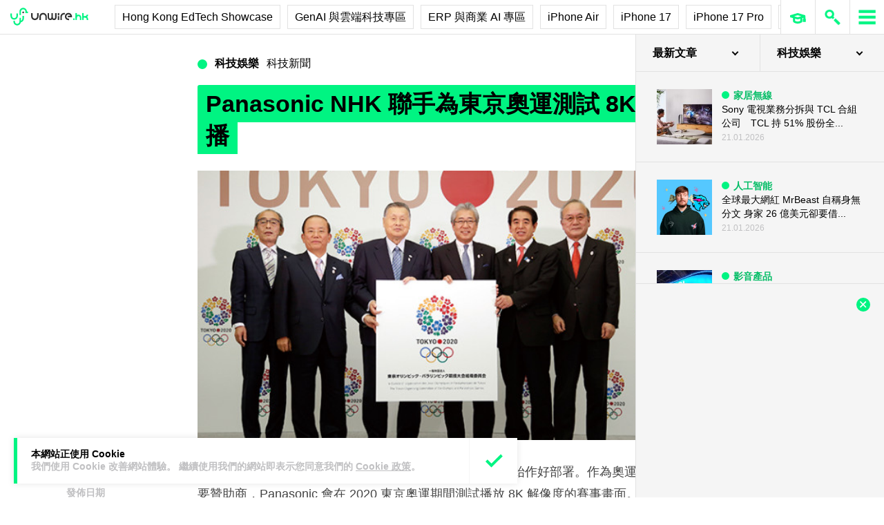

--- FILE ---
content_type: text/html; charset=utf-8
request_url: https://www.google.com/recaptcha/api2/aframe
body_size: 267
content:
<!DOCTYPE HTML><html><head><meta http-equiv="content-type" content="text/html; charset=UTF-8"></head><body><script nonce="cFuL_4s8HHsCq3t6KhKQxg">/** Anti-fraud and anti-abuse applications only. See google.com/recaptcha */ try{var clients={'sodar':'https://pagead2.googlesyndication.com/pagead/sodar?'};window.addEventListener("message",function(a){try{if(a.source===window.parent){var b=JSON.parse(a.data);var c=clients[b['id']];if(c){var d=document.createElement('img');d.src=c+b['params']+'&rc='+(localStorage.getItem("rc::a")?sessionStorage.getItem("rc::b"):"");window.document.body.appendChild(d);sessionStorage.setItem("rc::e",parseInt(sessionStorage.getItem("rc::e")||0)+1);localStorage.setItem("rc::h",'1768963578243');}}}catch(b){}});window.parent.postMessage("_grecaptcha_ready", "*");}catch(b){}</script></body></html>